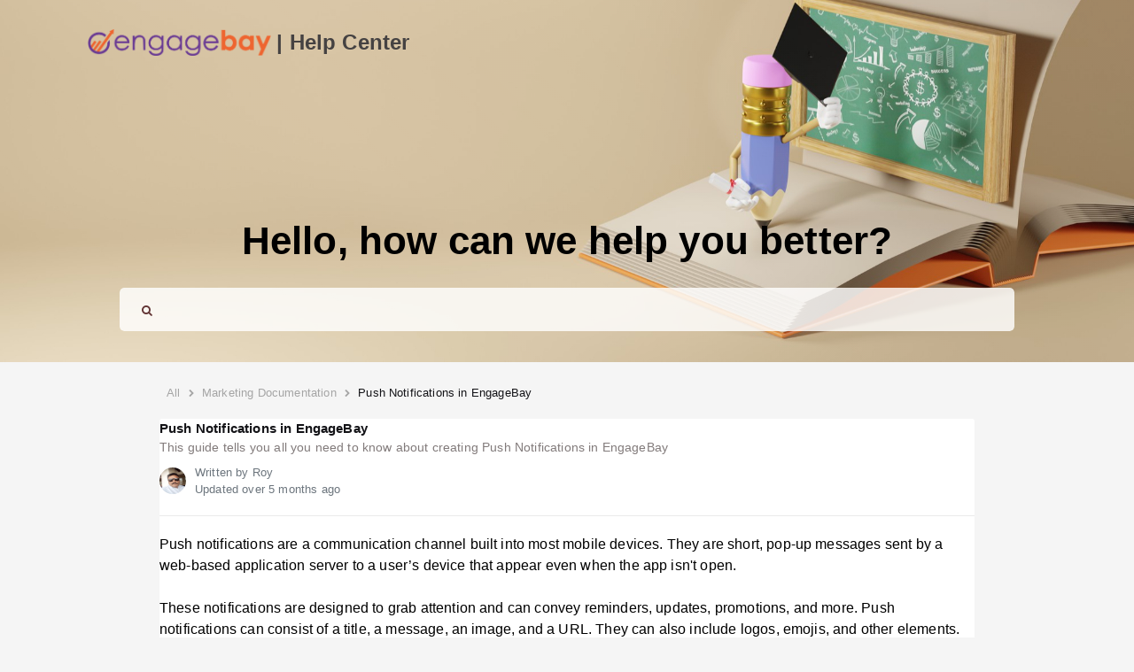

--- FILE ---
content_type: text/html; charset=UTF-8
request_url: https://help.engagebay.com/articles/push-notifications
body_size: 5142
content:
<!DOCTYPE html>
<html>
<head>
    <meta charset="utf-8">
    <meta http-equiv="Content-Type" content="text/html; charset=utf-8">
    <meta http-equiv="X-UA-Compatible" content="IE=edge">


    <title>EngageBay Knowledge Base</title>
    <meta name="description" content="How-to, reference, and troubleshooting documentation for EngageBay’s CRM, Marketing, Sales, and Service tools.
">
    <link rel="canonical" href= https://help.engagebay.com/articles/push-notifications/>
    

    <link rel="HelpCenter icon" href="https://d2p078bqz5urf7.cloudfront.net/cloud/assets/img/logo/fav/ab-16x16.ico">

    <meta name="viewport" content="width=device-width, initial-scale=1">
    
        <meta property="og:title" content="EngageBay Knowledge Base">
    

    
        <meta property="og:url" content="https://our.eb-help.com/help/">
    

    
        <meta property="og:image" content="https://s3.amazonaws.com/ebuploads2/uploads/5726607939469312/engagebay_crm.png">
    

    


    <style type="text/css">
        body {
            background-color: #f5f5f5ff !important;
            font-family: default !important;
            font-size: 16px !important;
            color: #000000 !important;
        }

        body a {
            color: #0000FF;
        }

        body .hc-global-title {
            color: #7d8dff !important;
            font-size: 15px !important;
            font-weight: 600;
        }

        body .hc-global-heading {
            color: #131317 !important;
            font-size: 15px !important;
            font-weight: 700 !important;
        }

        body .hc-global-description {
            color: #827b7b !important;
            font-size: 14px !important;
        }

    </style>


    <link rel="stylesheet" href="https://1-2-dot-ebkb-dot-accountbox-154605.ue.r.appspot.com/static/js/bundle/hcbundle.css?null.1">
    <link href="https://stackpath.bootstrapcdn.com/font-awesome/4.7.0/css/font-awesome.min.css" rel="stylesheet">

    <link rel="canonical" href= https://help.engagebay.com/articles/push-notifications/>

    

    <link rel="HelpCenter icon" href=https://d2p078bqz5urf7.cloudfront.net/cloud/assets/img/logo/fav/ab-16x16.ico />
    <meta name="description" content= How-to, reference, and troubleshooting documentation for EngageBay’s CRM, Marketing, Sales, and Service tools.
>


</head>
<body class="box-style">
<div id='eb-header-content'><div class="section-page-content section-id1748417555589RAND51243"><div class="font-family-default" style="position: relative; margin: 0px; border-width: 0px; border-style: solid; border-color: rgb(218, 223, 225); background-position: right bottom; background-repeat: repeat; background-size: cover; background-attachment: scroll; background-image: linear-gradient(225deg, rgba(255, 252, 252, 0.03), rgba(42, 89, 184, 0)), url(&quot;https://dashboardassets.eb-pages.com/uploads/1750934130677-235.jpg&quot;);"><!----> <div class="container-sm" style="padding: 25px;"><div class="m-0 p-0 row"><div class="align-self-default col-md" style="padding: 0px; margin: 0px; border-width: 0px; border-style: solid; border-color: rgb(218, 223, 225);"><div class="bnavbar-content desktop-visibilty-true mobile-visibilty-true" style="color: rgb(79, 51, 51); font-weight: 400; font-size: 20px; padding: 0px 0px 0px 4px; margin: 0px; border-width: 0px; border-style: solid; border-color: rgb(218, 223, 225);"><div><!----> <nav class="navbar navbar-light p-0 navbar-expand-md"><a href="https://www.engagebay.com" class="navbar-brand"><img src="https://dashboardassets.eb-pages.com/uploads/5730473482387456/logo_final_hd(1).png" alt="" height="30" width="auto" class="d-inline-block align-middle"> <span class="inline-text-container align-middle"><p><span style="font-size: 24px; color: rgb(69, 66, 66);" data-mce-style="font-size: 24px; color: #454242;"><strong>| Help Center</strong></span></p></span></a> <button data-target="#navbarNavDropdown_id1616058801978RAND84947" aria-controls="navbarNavDropdown" aria-expanded="false" aria-label="Toggle navigation" data-toggle="collapse" type="button" class="navbar-toggler"><span class="navbar-toggler-icon"></span></button> <div id="navbarNavDropdown_id1616058801978RAND84947" class="collapse navbar-collapse"><ul class="navbar-nav m-auto"></ul></div></nav></div></div><div class="heading3-content desktop-visibilty-true mobile-visibilty-true" style="font-family: inherit; padding: 10px; margin: 0px; border-width: 0px; border-style: solid; border-color: rgb(218, 223, 225);"><div class="row m-0"><div class="col-lg-12 p-0"><!----> <div class="font-family-inherit"><p></p><p><br></p><p style="font-size: 34px; font-weight: 500; margin: 0px; word-break: break-word; text-align: center;" data-mce-style="font-size: 34px; font-weight: 500; margin: 0px; word-break: break-word; text-align: center;"><br></p><p style="font-size: 34px; font-weight: 500; margin: 0px; word-break: break-word; text-align: center;" data-mce-style="font-size: 34px; font-weight: 500; margin: 0px; word-break: break-word; text-align: center;"><br></p><p style="font-size: 34px; font-weight: 500; margin: 0px; word-break: break-word; text-align: center;" data-mce-style="font-size: 34px; font-weight: 500; margin: 0px; word-break: break-word; text-align: center;"><span style="color: #000000; font-size: 44px;" data-mce-style="color: #000000; font-size: 44px;"><strong>Hello, how can we help you better?</strong></span></p></div></div></div></div><div class="search-content desktop-visibilty-true mobile-visibilty-true" style="padding: 10px 40px; margin: 0px; border-width: 0px; border-style: solid; border-color: rgb(218, 223, 225);"><div class="row m-0"><div class="col-lg-12 p-0"><!----> <div class="form-group search-group m-0"><i class="fa fa-search" style="color: rgb(97, 51, 51); font-weight: normal; font-size: 13px;"></i> <input placeholder="" class="search article-search form-control" style="height: auto; color: rgb(97, 51, 51); font-weight: normal; font-size: 13px; padding: 15px 20px 15px 60px; border-radius: 5px; border-width: 0px; border-style: solid; border-color: rgb(237, 237, 237); background-position: center center; background-repeat: no-repeat; background-size: cover; background-attachment: scroll; background-image: url(&quot;&quot;); background-color: rgba(255, 255, 255, 0.81);"></div></div></div></div></div></div></div></div></div></div><div class="body-container">

    <div class="container width-xs section-page-content section-id1610965027998RAND94595">

        <div class="row page-total-content justify-content-center">
            
                <!-- Without Table of Contents Layout - Centered Content -->
                <div class="col-md-10 mx-auto">
                    <div class="hc-breadcrum-navigation ml-2">
                        <a href="/">All</a>
                        
                            <i class="fa fa-chevron-right"></i>
                            <a data-id="68822e4d31c6e515cb63fc08"
                               href="/collections/marketing-documentation">Marketing Documentation</a>
                        
                        <i class="fa fa-chevron-right"></i> <span>Push Notifications in EngageBay</span>
                    </div>

                    <div class="article-view" style="border:none">
                        <div class="article-header">
                            <div class="article-title hc-global-heading new">Push Notifications in EngageBay</div>
                            <div class="article-description hc-global-description new-des">This guide tells you all you need to know about creating Push Notifications in EngageBay</div>
                            
                                <div class="mt-2 display-table" style="display: flex; align-items: center">
                                    <div class="display-table-cell align-middle">
                                        <img class="article-owner-image" height="30"
                                             src="https://dashboardassets.eb-pages.com/uploads/5726607939469312/RMSR.jpg" width="30"
                                        />
                                    </div>
                                    <div class="display-table-cell align-middle" style="padding-left: 10px;">
                                        <div class="font-size-13 text-muted">Written by Roy</div>

                                        
                                            <div class="font-size-13 text-muted">
                                                Updated over
                                                <span>5 months ago</span>
                                            </div>
                                        

                                        
                                    </div>
                                </div>
                            
                        </div>

                        <div class="article-body">
                            <div>
 <div>
  Push notifications are a communication channel built into most mobile devices. They are short, pop-up messages sent&nbsp;by a web-based application server to a user’s device that appear even when the app isn't open.
 </div>
 <div>
  &nbsp;
 </div>
 <div>
  These notifications are designed to grab attention and can convey reminders, updates, promotions, and more. Push notifications can consist of a title, a message, an image, and a URL. They can also include logos, emojis, and other elements.
 </div>
</div>
<div>
 &nbsp;
</div>
<div>
 EngageBay's push notifications can be both web or mobile-based push notifications. They can significantly improve your app’s engagement level and website traffic if used properly.&nbsp;
</div>
<div>
 &nbsp;
</div>
<div>
 <img src="https://dashboardassets.eb-pages.com/uploads/5726607939469312/PN1.png" alt="" width="876" height="290">
</div>
<div>
 <p><span style="font-size: 14px;"><strong>To set up push notifications:</strong></span></p>
 <ol>
  <li>Go to the Marketing dashboard.&nbsp;</li>
  <li>Click on three dots (...) and choose Push Notifications.&nbsp;</li>
  <li>In the upper right, click Add Push Notifications.&nbsp;</li>
  <li>Enter all the necessary details, including the image URL, name of the notification, title, and message.&nbsp;</li>
  <li>You can even Preview your notification before running the campaign.&nbsp;</li>
  <li>Once everything looks fine, click on the Save button.&nbsp;</li>
 </ol>
 <p>It will appear on the Push Notifications list.</p>
</div>
<div>
 <strong>Actions on Push Notifications:</strong>
</div>
<div>
 &nbsp;
</div>
<div>
 <strong><img src="https://dashboardassets.eb-pages.com/uploads/5726607939469312/AOPN1.png" alt="" width="884" height="260"></strong>
</div>
<div>
 &nbsp;
</div>
<div>
 <p><strong>Edit: </strong>To edit the record, please click the 3 dots to the right of the push notification and select<strong> Edit</strong></p>
 <p><strong>Reports:</strong> To view the reports, please click the 3 dots to the right of the push notification and select <strong>Reports</strong></p>
 <p><strong>Send:</strong> To send push notifications, please click the 3 dots to the right of the push notification and select <strong>Send</strong></p>
 <p><strong>Delete:</strong> To delete a push notification, please click the 3 dots to the right of the push notification and select <strong>Delete</strong></p>
 <p>&nbsp;</p>
 <p><span style="font-size: 14px;"><strong>Conclusion</strong></span>&nbsp;</p>
 <p>When a user receives a push notification, it’s a message from a company they likely know are ok to hear from. And from a business standpoint, the cost couldn’t be lower.</p>
 <p>Considering their effectiveness and ability to address a number of goals at once, we find push notifications to be just as good as, if not better than, text messages. So while EngageBay offers both, it's up to you how best you can make them work.</p>
</div>
<div>
 &nbsp;
</div>
<div>
 &nbsp;
</div>
                        </div>

                        <div class="article-footer">
                            <div class="mb-2">Did this answer your question?</div>
                            <div class="article-react-container" data-id="68822e6031c6e515cb63fc5d">
                                <img
                                        class="m-1 cursor-pointer"
                                        data-index="1"
                                        src="https://d2p078bqz5urf7.cloudfront.net/cloud/assets/img/kb/emojis/excellent.svg"
                                        data-toggle="tooltip" data-placement="top"
                                        title="Excellent"
                                >
                                <img
                                        class="m-1 cursor-pointer"
                                        data-index="2"
                                        src="https://d2p078bqz5urf7.cloudfront.net/cloud/assets/img/kb/emojis/satisfied.svg"
                                        data-toggle="tooltip" data-placement="top"
                                        title="Satisfied"
                                >
                                <img
                                        class="m-1 cursor-pointer"
                                        data-index="3"
                                        src="https://d2p078bqz5urf7.cloudfront.net/cloud/assets/img/kb/emojis/unsatisfied.svg"
                                        data-toggle="tooltip" data-placement="top"
                                        title="Unsatisfied"
                                >
                            </div>
                        </div>
                    </div>
                </div>
            
        </div>

    </div>

</div>
<div id='eb-footer-content'><div class="section-page-content section-id1750935428843RAND71349"><div class="font-family-default" style="position: relative; margin: 0px; border-width: 0px; border-style: solid; border-color: rgb(218, 223, 225); background-position: center center; background-repeat: no-repeat; background-size: cover; background-attachment: scroll; background-image: url(&quot;&quot;); background-color: rgba(28, 24, 24, 0.72);"><!----> <div class="container-sm" style="padding: 25px;"><div class="m-0 p-0 row"><div class="align-self-default col-md" style="padding: 0px; margin: 0px; border-width: 0px; border-style: solid; border-color: rgb(218, 223, 225);"><div class="heading3-content desktop-visibilty-true mobile-visibilty-true" style="font-family: inherit; padding: 10px; margin: 0px; border-width: 0px; border-style: solid; border-color: rgb(218, 223, 225);"><div class="row m-0"><div class="col-lg-12 p-0"><!----> <div class="font-family-inherit"><p></p><p style="text-align: center;" data-mce-style="text-align: center;"><strong><span style="color: #ffffff; font-size: 40px;" data-mce-style="color: #ffffff; font-size: 40px;">Got any questions?</span></strong></p></div></div></div></div><div class="button-content desktop-visibilty-true mobile-visibilty-true" style="color: rgb(38, 33, 33); font-weight: 500; font-size: 23px; font-family: inherit; padding: 10px; margin: 0px; border-width: 0px; border-style: solid; border-color: rgb(218, 223, 225);"><div class="row m-0"><div class="col-lg-12 p-0"><!----> <div style="line-height: normal; text-align: center;"><button data-actiontype="open_url_in_same_tab" data-actionvalue="&lt;a href=&quot;javascript:void(0)&quot; onclick=&quot;EhLiveChat.open_chat()&quot; &gt; Live Chat &lt;/a&gt; " class="btn btn-default engagebay-lp-button font-family-inherit" style="font-size: inherit; color: inherit; font-weight: inherit; font-family: inherit; line-height: normal; word-break: break-word; outline: none; padding: 12px 40px 16px; border-radius: 63px; border-width: 0px; border-style: solid; border-color: rgb(52, 152, 219); background-color: rgb(255, 255, 255);">Contact us
                </button></div></div></div></div></div></div></div></div></div><div class="section-page-content section-id1611733860693RAND27852"><div class="font-family-default" style="position: relative; margin: 0px; border-width: 0px; border-style: solid; border-color: rgb(218, 223, 225); background-color: rgb(209, 189, 156);"><!----> <div class="container-sm" style="padding: 25px;"><div class="m-0 p-0 row"><div class="align-self-default col-md" style="padding: 10px; margin: 0px; border-width: 0px; border-style: solid; border-color: rgb(218, 223, 225);"><div class="text-content desktop-visibilty-true mobile-visibilty-true" style="font-family: inherit; padding: 10px; margin: 0px; border-width: 0px; border-style: solid; border-color: rgb(218, 223, 225);"><div class="row m-0"><div class="col-lg-12 p-0"><!----> <div class="content-text-container font-family-inherit"><p></p><p style="text-align: left;" data-mce-style="text-align: left;"><span style="font-size: 16px; color: #000000;" data-mce-style="font-size: 16px; color: #000000;"><strong>Quick Links</strong></span></p></div></div></div></div><div class="navlist-content desktop-visibilty-true mobile-visibilty-true" style="color: rgb(13, 9, 9); font-weight: normal; font-size: 14px; padding: 0px; margin: 0px; border-width: 0px; border-style: solid; border-color: rgb(218, 223, 225);"><div><!----> <nav class="navbar navbar-light navbar-expand-sm p-0"><ul class="navbar-nav mr-auto flex-direction-column"><li class="nav-item"><a data-actiontype="open_url_in_new_tab" data-actionvalue="#" href="#" class="nav-link inline-text-container engagebay-lp-button" style="color: rgb(13, 9, 9); font-weight: normal; font-size: 14px; padding: 5px 10px;"><p>About</p></a></li> <!----><li class="nav-item"><a data-actiontype="open_url_in_new_tab" data-actionvalue="#" href="#" class="nav-link inline-text-container engagebay-lp-button" style="color: rgb(13, 9, 9); font-weight: normal; font-size: 14px; padding: 5px 10px;"><p>Pricing</p></a></li> <!----><li class="nav-item"><a data-actiontype="open_url_in_new_tab" data-actionvalue="#" href="#" class="nav-link inline-text-container engagebay-lp-button" style="color: rgb(13, 9, 9); font-weight: normal; font-size: 14px; padding: 5px 10px;"><p>Jobs</p></a></li> <!----><li class="nav-item"><a data-actiontype="open_url_in_new_tab" data-actionvalue="#" href="#" class="nav-link inline-text-container engagebay-lp-button" style="color: rgb(13, 9, 9); font-weight: normal; font-size: 14px; padding: 5px 10px;"><p>Blog</p></a></li> <!----></ul></nav></div></div></div><div class="align-self-default col-md" style="padding: 10px; margin: 0px; border-width: 0px; border-style: solid; border-color: rgb(218, 223, 225);"><div class="text-content desktop-visibilty-true mobile-visibilty-true" style="font-family: inherit; padding: 10px; margin: 0px; border-width: 0px; border-style: solid; border-color: rgb(218, 223, 225);"><div class="row m-0"><div class="col-lg-12 p-0"><!----> <div class="content-text-container font-family-inherit"><p></p><p style="margin: 0px; word-break: break-word; text-align: left;" data-mce-style="margin: 0px; word-break: break-word; text-align: left;"><span style="font-size: 16px; color: #000000;" data-mce-style="font-size: 16px; color: #000000;"><strong>Product</strong></span></p></div></div></div></div><div class="navlist-content desktop-visibilty-true mobile-visibilty-true" style="color: rgb(36, 30, 30); font-weight: normal; font-size: 14px; padding: 0px; margin: 0px; border-width: 0px; border-style: solid; border-color: rgb(218, 223, 225);"><div><!----> <nav class="navbar navbar-light navbar-expand-sm p-0"><ul class="navbar-nav mr-auto flex-direction-column"><li class="nav-item"><a data-actiontype="open_url_in_new_tab" data-actionvalue="#" href="#" class="nav-link inline-text-container engagebay-lp-button" style="color: rgb(36, 30, 30); font-weight: normal; font-size: 14px; padding: 5px 10px;"><p>Integrations</p></a></li> <!----><li class="nav-item"><a data-actiontype="open_url_in_new_tab" data-actionvalue="#" href="#" class="nav-link inline-text-container engagebay-lp-button" style="color: rgb(36, 30, 30); font-weight: normal; font-size: 14px; padding: 5px 10px;"><p>Marketplace</p></a></li> <!----><li class="nav-item"><a data-actiontype="open_url_in_new_tab" data-actionvalue="#" href="#" class="nav-link inline-text-container engagebay-lp-button" style="color: rgb(36, 30, 30); font-weight: normal; font-size: 14px; padding: 5px 10px;"><p>API</p></a></li> <!----><li class="nav-item"><a data-actiontype="open_url_in_new_tab" data-actionvalue="#" href="#" class="nav-link inline-text-container engagebay-lp-button" style="color: rgb(36, 30, 30); font-weight: normal; font-size: 14px; padding: 5px 10px;"><p>Features</p></a></li> <!----></ul></nav></div></div></div><div class="align-self-default col-md" style="padding: 10px; margin: 0px; border-width: 0px; border-style: solid; border-color: rgb(218, 223, 225);"><div class="text-content desktop-visibilty-true mobile-visibilty-true" style="font-family: inherit; padding: 10px; margin: 0px; border-width: 0px; border-style: solid; border-color: rgb(218, 223, 225); background-position: center center; background-repeat: no-repeat; background-size: cover; background-attachment: scroll; background-image: url(&quot;&quot;); background-color: transparent;"><div class="row m-0"><div class="col-lg-12 p-0"><!----> <div class="content-text-container font-family-inherit"><p></p><p style="margin: 0px; word-break: break-word; text-align: left;" data-mce-style="margin: 0px; word-break: break-word; text-align: left;"><span style="font-size: 16px; color: #000000;" data-mce-style="font-size: 16px; color: #000000;"><strong>Help Center</strong></span></p></div></div></div></div><div class="navlist-content desktop-visibilty-true mobile-visibilty-true" style="color: rgb(26, 21, 21); font-weight: normal; font-size: 14px; padding: 0px; margin: 0px; border-width: 0px; border-style: solid; border-color: rgb(218, 223, 225);"><div><!----> <nav class="navbar navbar-light navbar-expand-sm p-0"><ul class="navbar-nav mr-auto flex-direction-column"><li class="nav-item"><a data-actiontype="open_url_in_new_tab" data-actionvalue="#" href="#" class="nav-link inline-text-container engagebay-lp-button" style="color: rgb(26, 21, 21); font-weight: normal; font-size: 14px; padding: 5px 10px;"><p>Home</p></a></li> <!----><li class="nav-item"><a data-actiontype="open_url_in_new_tab" data-actionvalue="#" href="#" class="nav-link inline-text-container engagebay-lp-button" style="color: rgb(26, 21, 21); font-weight: normal; font-size: 14px; padding: 5px 10px;"><p>Community</p></a></li> <!----><li class="nav-item"><a data-actiontype="open_url_in_new_tab" data-actionvalue="#" href="#" class="nav-link inline-text-container engagebay-lp-button" style="color: rgb(26, 21, 21); font-weight: normal; font-size: 14px; padding: 5px 10px;"><p>Knowledgebase</p></a></li> <!----><li class="nav-item"><a data-actiontype="open_url_in_new_tab" data-actionvalue="#" href="#" class="nav-link inline-text-container engagebay-lp-button" style="color: rgb(26, 21, 21); font-weight: normal; font-size: 14px; padding: 5px 10px;"><p>Support</p></a></li> <!----></ul></nav></div></div></div><div class="align-self-default col-md" style="padding: 10px; margin: 0px; border-width: 0px; border-style: solid; border-color: rgb(218, 223, 225);"><div class="text-content desktop-visibilty-true mobile-visibilty-true" style="font-family: inherit; padding: 10px; margin: 0px; border-width: 0px; border-style: solid; border-color: rgb(218, 223, 225);"><div class="row m-0"><div class="col-lg-12 p-0"><!----> <div class="content-text-container font-family-inherit"><p style="text-align: left;" data-mce-style="text-align: left;"></p><p style="margin: 0px; word-break: break-word; text-align: left;" data-mce-style="margin: 0px; word-break: break-word; text-align: left;"><span style="color: #000000; font-size: 16px;" data-mce-style="color: #000000; font-size: 16px;"><strong>Get In Touch</strong></span></p></div></div></div></div><div class="text-content desktop-visibilty-true mobile-visibilty-true" style="font-family: inherit; padding: 10px; margin: 0px; border-width: 0px; border-style: solid; border-color: rgb(218, 223, 225);"><div class="row m-0"><div class="col-lg-12 p-0"><!----> <div class="content-text-container font-family-inherit"><p style="text-align: left;" data-mce-style="text-align: left;"></p><p style="margin: 0px; word-break: break-word; text-align: left;" data-mce-style="margin: 0px; word-break: break-word; text-align: left;"><span style="color: #000000;" data-mce-style="color: #000000;">+1.(877).509.3570</span></p><p style="margin: 0px; word-break: break-word; text-align: left;" data-mce-style="margin: 0px; word-break: break-word; text-align: left;"><span style="color: #000000;" data-mce-style="color: #000000;"><a style="color: #000000;" href="/cdn-cgi/l/email-protection#fb888e8b8b94898fbb9e959c9a9c9e999a82d5989496" data-mce-href="mailto:support@engagebay.com" data-mce-style="color: #000000;"><span class="__cf_email__" data-cfemail="30434540405f424470555e575157555251491e535f5d">[email&#160;protected]</span></a></span></p><p style="margin: 0px; word-break: break-word; text-align: left;" data-mce-style="margin: 0px; word-break: break-word; text-align: left;"><span style="color: #000000;" data-mce-style="color: #000000;">EngageBay Inc, 255 Verano Way, Mountain House, CA, 95391</span></p></div></div></div></div><div class="icon-content desktop-visibilty-true mobile-visibilty-true" style="padding: 10px; margin: 0px; border-width: 0px; border-style: solid; border-color: rgb(218, 223, 225);"><div class="row m-0"><!----> <div class="col-lg-12 p-0"><div style="line-height: normal; text-align: left;"><i data-actiontype="none" data-actionvalue="" aria-hidden="true" class="fa fa-facebook-official " style="display: inline-block; color: rgb(59, 50, 50); font-size: 20px; padding: 0px 5px;"></i><i data-actiontype="none" data-actionvalue="" aria-hidden="true" class="fa fa-twitter-square" style="display: inline-block; color: rgb(31, 27, 27); font-size: 20px; padding: 0px 5px;"></i><i data-actiontype="none" data-actionvalue="" aria-hidden="true" class="fa fa-linkedin-square" style="display: inline-block; color: rgb(48, 47, 47); font-size: 20px; padding: 0px 5px;"></i><i data-actiontype="none" data-actionvalue="" aria-hidden="true" class="fa fa-youtube-square" style="display: inline-block; color: rgb(36, 30, 30); font-size: 20px; padding: 0px 5px;"></i></div></div></div></div></div></div></div></div></div></div>


<script data-cfasync="false" src="/cdn-cgi/scripts/5c5dd728/cloudflare-static/email-decode.min.js"></script><script>
    var SEARCH_QUERY = "";
    var USER_API_KEY = "";
    var DIRECTORY_PATH = "";
    var _VERSION = "";
    var APP_URL = "https://1-2-dot-ebkb-dot-accountbox-154605.ue.r.appspot.com";
    var RESOURCE_URL = "https://1-2-dot-ebkb-dot-accountbox-154605.ue.r.appspot.com";
    var ACTIVE_VIEW_ID = "68822e6031c6e515cb63fc5d";
    var ACTIVE_VIEW_TYPE = "ARTICLE";
    var TENANT_ID = "5726607939469312";

</script>

<script src="https://cdnjs.cloudflare.com/ajax/libs/jquery/3.1.1/jquery.min.js"></script>
<script src="https://cdnjs.cloudflare.com/ajax/libs/twitter-bootstrap/4.5.3/js/bootstrap.bundle.min.js"></script>
<script type="text/javascript" src="https://1-2-dot-ebkb-dot-accountbox-154605.ue.r.appspot.com/static/js/bundle/hcbundle.min.js" type=""></script>


    <script type="text/javascript" engagebay id="engagebay_script">
        var EhAPI = EhAPI || {};
        EhAPI.after_load = function () {
            EhAPI.set_account("ktb76s1540fl2hnhbqnrtd2npb", "our");

            


            EhAPI.execute('rules');
        };
        (function (d, s, f) {
            var sc = document.createElement(s);
            sc.type = 'text/javascript';
            sc.async = true;
            sc.src = f;
            var m = document.getElementsByTagName(s)[0];
            m.parentNode.insertBefore(sc, m);
        })(document, 'script', '//d2p078bqz5urf7.cloudfront.net/jsapi/ehform.js?v' + new Date().getHours());

        // Tooltip initialization
        document.addEventListener('DOMContentLoaded', function () {
            $(function () {
                $('[data-toggle="tooltip"]').tooltip();
            });
        });
    </script>




</body>
</html>


--- FILE ---
content_type: image/svg+xml
request_url: https://d2p078bqz5urf7.cloudfront.net/cloud/assets/img/kb/emojis/satisfied.svg
body_size: 522
content:
<?xml version="1.0" encoding="utf-8"?>
<!-- Generator: Adobe Illustrator 26.0.2, SVG Export Plug-In . SVG Version: 6.00 Build 0)  -->
<svg version="1.1" id="Layer_1" xmlns="http://www.w3.org/2000/svg" xmlns:xlink="http://www.w3.org/1999/xlink" x="0px" y="0px"
	 viewBox="0 0 75 75" style="enable-background:new 0 0 75 75;" xml:space="preserve">
<style type="text/css">
	.st0{fill:#FFF655;}
	.st1{fill:#F2E651;}
	.st2{fill:#635911;}
</style>
<g id="neutral">
	<g>
		<polygon class="st0" points="37.5,3.5 52.6,20.3 73.3,29.8 61.8,49.3 59.4,71.6 37.5,67.2 15.2,71.6 12.8,49.3 1.7,29.8 22,20.3 
					"/>
		<path class="st1" d="M59.8,72.2l-22.3-4.5l-22.7,4.5l-2.4-22.7L1,29.6l20.7-9.7l15.8-17l15.4,17L74,29.6L62.2,49.5L59.8,72.2z
			 M2.3,30l10.9,19.2L15.6,71l21.9-4.3L59,71l2.3-21.9l0.1-0.1l11.3-19l-20.4-9.4L37.5,4.2L22.2,20.7L2.3,30z"/>
	</g>
	<g>
		<path class="st2" d="M49.8,50.9c0-0.8-0.8-1.6-1.6-1.6H26.3c-0.8,0-1.6,0.8-1.6,1.6c0,0.4,0,0.4,0.4,0.8c0,0.4-0.4,0.4-0.4,0.8
			c0,0.8,0.8,1.6,1.6,1.6h21.9c0.8,0,1.2-0.8,1.6-1.6c0-0.4,0-0.8-0.4-0.8C49.4,51.3,49.8,51.3,49.8,50.9z"/>
	</g>
	<g id="eyes">
		<g>
			<ellipse class="st2" cx="47.4" cy="37.8" rx="3.6" ry="5.2"/>
		</g>
		<g>
			<ellipse class="st2" cx="27.1" cy="37.8" rx="3.6" ry="5.2"/>
		</g>
	</g>
</g>
</svg>


--- FILE ---
content_type: application/javascript
request_url: https://d2p078bqz5urf7.cloudfront.net/cloud/landingpage-builder/page/iframe.js?=&_=1765566776166
body_size: 352
content:
function loadHTMLTypeContentInFrame(iframe) {
	
	try {
		if(Number($(iframe).attr("data-retry")) >= 2)
			return;
	} catch (e) {
	}
	
	try {
		
		var content = $(iframe).attr("data-srcdoc");
		if(!content)
			return;
		
		// Parse and check
		try {
			var parser = new DOMParser();
			var doc = parser.parseFromString(content, "text/html");
			$(doc.documentElement).find('body').find('.engage-bay-source-form form').attr("onsubmit", "window.parent.EhForm.submit_form(event,this)");
			content =doc.documentElement.outerHTML
			
			var formId = $(doc.documentElement).find('body').find('.engage-bay-source-form form').attr('data-id');
			if(formId){
				$(iframe).addClass('engage-bay-source-form');
				$(iframe).attr('data-id', formId);
			}
		} catch (e) {
		}
		
		// console.info('content', content);
		
		var dstDoc = iframe.contentDocument || iframe.contentWindow.document;
		dstDoc.write(content);
		dstDoc.close();
		
		$(iframe).removeAttr("data-srcdoc");
	
	} catch (e) {
		
		if(!$(iframe).attr("data-retry"))
			$(iframe).attr("data-retry", "0");
		
		$(iframe).attr("data-retry", Number($(iframe).attr("data-retry")) + 1);
		
		setTimeout(function() {
			loadHTMLTypeContentInFrame(iframe);
		}, 1000);
		
		
	}
	
}

--- FILE ---
content_type: image/svg+xml
request_url: https://d2p078bqz5urf7.cloudfront.net/cloud/assets/img/kb/emojis/unsatisfied.svg
body_size: 580
content:
<?xml version="1.0" encoding="utf-8"?>
<!-- Generator: Adobe Illustrator 26.0.2, SVG Export Plug-In . SVG Version: 6.00 Build 0)  -->
<svg version="1.1" id="Layer_1" xmlns="http://www.w3.org/2000/svg" xmlns:xlink="http://www.w3.org/1999/xlink" x="0px" y="0px"
	 viewBox="0 0 75 75" style="enable-background:new 0 0 75 75;" xml:space="preserve">
<style type="text/css">
	.st0{fill:#FFBC85;}
	.st1{fill:#EFAB78;}
	.st2{fill:#66330E;}
</style>
<g id="sad">
	<g>
		<polygon class="st0" points="37.5,3.5 53,20.3 73.3,29.4 62.2,48.9 59.8,71.6 37.5,66.8 15.6,71.6 13.2,48.9 1.7,29.4 22.4,20.3 
					"/>
		<path class="st1" d="M15.2,72.2l-2.4-23.1L1,29.2l21.1-9.3l15.4-17l15.8,17L74,29.2L62.6,49.1l-2.4,23.1l-22.7-4.9L15.2,72.2z
			 M37.5,66.3L59.4,71l2.4-22.3l10.9-19l-20-9L37.5,4.2L22.6,20.7L2.4,29.6l11.3,19.1L16,71L37.5,66.3z"/>
	</g>
	<g id="mouth_00000072258644585010674880000000226210741055558791_">
		<path class="st2" d="M48.6,55.7L48.6,55.7L48.6,55.7c-2.4-1.6-6.4-2.8-10.7-2.8s-8.4,1.2-10.3,2.8h-0.4l0,0
			c-0.4,0-0.8-0.4-0.8-0.8c0.8-3.6,5.6-6.8,11.5-6.8s10.7,2.8,11.5,6.8C49,55.3,49,55.7,48.6,55.7z"/>
	</g>
	<g id="eyes_00000000923057819004560540000007212490048032467357_">
		<g>
			<ellipse class="st2" cx="47.1" cy="35.4" rx="3.6" ry="5.2"/>
		</g>
		<g>
			<ellipse class="st2" cx="28.4" cy="35.4" rx="3.6" ry="5.2"/>
		</g>
	</g>
</g>
</svg>


--- FILE ---
content_type: image/svg+xml
request_url: https://d2p078bqz5urf7.cloudfront.net/cloud/assets/img/kb/emojis/excellent.svg
body_size: 581
content:
<?xml version="1.0" encoding="utf-8"?>
<!-- Generator: Adobe Illustrator 26.0.2, SVG Export Plug-In . SVG Version: 6.00 Build 0)  -->
<svg version="1.1" id="Layer_1" xmlns="http://www.w3.org/2000/svg" xmlns:xlink="http://www.w3.org/1999/xlink" x="0px" y="0px"
	 viewBox="0 0 75 75" style="enable-background:new 0 0 75 75;" xml:space="preserve">
<style type="text/css">
	.st0{fill:#B7FF8D;}
	.st1{fill:#A9EF7B;}
	.st2{fill:#2B5B0C;}
</style>
<g id="smile">
	<g>
		<polygon class="st0" points="37.5,3.5 52.6,20.3 73.3,29.8 62.2,49.3 59.8,71.6 37.5,67.2 15.2,71.6 12.8,49.3 1.7,29.8 
			22.4,20.3 		"/>
		<path class="st1" d="M60.2,72.2l-22.7-4.5l-22.7,4.5l-2.4-22.7L1,29.6l21.1-9.7l15.4-17l15.4,17L74,29.6L62.6,49.5L60.2,72.2z
			 M37.5,66.7L37.5,66.7L59.4,71l2.4-22L72.7,30l-20.4-9.4L37.5,4.2L22.6,20.7L2.3,30l10.9,19.2L15.6,71L37.5,66.7z"/>
	</g>
	<g id="mouth_00000087393652331046851720000004250350462533258408_">
		<path class="st2" d="M47.8,48.5c0.8-0.4,1.6,0.4,1.2,0.8c-1.6,4-6.4,6.4-11.5,6.4s-10-2.8-11.5-6.4c-0.4-0.8,0.4-1.2,1.2-0.8
			c2.4,2,6.4,2.8,10.3,2.8S45.5,50.5,47.8,48.5z"/>
	</g>
	<g id="eyes_00000139256796904266651340000012107680914460253851_">
		<g>
			<ellipse class="st2" cx="46.7" cy="35.4" rx="3.6" ry="5.6"/>
		</g>
		<g>
			<ellipse class="st2" cx="28.3" cy="35.4" rx="3.6" ry="5.6"/>
		</g>
	</g>
</g>
</svg>


--- FILE ---
content_type: text/javascript
request_url: https://1-2-dot-ebkb-dot-accountbox-154605.ue.r.appspot.com/static/js/bundle/hcbundle.min.js
body_size: 16116
content:
$(function () {

//	try {
//		if(collapseHTML && $(".collection-collapse-container").length > 0){
//			$(".collection-collapse-container").html(collapseHTML);
//			collapseHTML = undefined;
//		}
//
//	} catch (error) {
//	}
    if (ACTIVE_VIEW_ID && ACTIVE_VIEW_TYPE) {
        var $activeEle = $(".nav-item[data-id='" + ACTIVE_VIEW_ID + "']");

        if ($activeEle.length) {
            $activeEle.addClass("active");

            // If it's an article, no need to trigger a click on the item itself
            if (ACTIVE_VIEW_TYPE.toLowerCase() === "collection") {
                $activeEle.find("> .nav-link").trigger("click");
            }

            // Expand all parent collapses, from deepest to root
            expandAllAncestors($activeEle);
        }

        function expandAllAncestors($element) {
            const $parentCollapse = $element.closest(".collapse");

            if ($parentCollapse.length) {
                const targetId = $parentCollapse.attr("id");
                const $toggle = $('[data-target="#' + targetId + '"]');

                // Expand this collapse if it's not shown
                if (!$parentCollapse.hasClass("show")) {
                    $parentCollapse.collapse("show");

                    // Also update the toggle UI (remove 'collapsed' class)
                    $toggle.removeClass("collapsed");
                }

                // Recursively go up
                expandAllAncestors($parentCollapse.closest(".nav-item, .collection-nav-item"));
            }
        }
    }


    // Update article reactions
    var $articleReactionContainer = $(".article-react-container");
    if ($articleReactionContainer.length > 0) {
        var articleId = $articleReactionContainer.attr('data-id');
        var index = getArticleReactionIndex(articleId);
        if (index) {
            $articleReactionContainer
                .addClass("reated-to-article reacted_index_" + index);
        }

        $('img', $articleReactionContainer).on('click', function (e) {
            reactArticle($(this).attr('data-index'), articleId);
        });
    }
    if (ACTIVE_VIEW_ID && ACTIVE_VIEW_TYPE.toLowerCase() == "article") {
        addArticleView(ACTIVE_VIEW_ID);
    }

    function escapeHtml(text) {
        return text.replace(/[&<>"']/g, function (m) {
            return ({
                '&': '&amp;',
                '<': '&lt;',
                '>': '&gt;',
                '"': '&quot;',
                "'": '&#039;'
            })[m];
        });
    }

    function base64UrlEncode(str) {
        return btoa(str)
            .replace(/\+/g, '-')  // + → -
            .replace(/\//g, '_')  // / → _
            .replace(/=+$/, '');  // remove trailing =
    }

    function initArticleSearch() {
        let debounceTimer;
        let currentAjax = null;

        const $searchInput = $('.article-search');
        let $list = $('.autocomplete-list');
        if (!$list.length) {
            $list = $('<ul>', {class: 'autocomplete-list'});
            $searchInput.after($list);
        }

        $searchInput.off('.articleSearch').on('input.articleSearch', function () {
            const query = $(this).val().trim();

            clearTimeout(debounceTimer);

            if (!query) {
                $list.empty().hide();
                return;
            }

            // 👇 Show loading UI immediately
            $list.html('<li class="autocomplete-loader">Fetching results...</li>').show();

            debounceTimer = setTimeout(function () {
                // Abort previous request if needed
                if (currentAjax && currentAjax.readyState !== 4) {
                    currentAjax.abort();
                }

                currentAjax = $.ajax({
                    url: APP_URL + "/client/api/activity/search?q=" + encodeURIComponent(query),
                    method: 'GET',
                    beforeSend: function (xhr) {
                        xhr.setRequestHeader("X-Tenant-Token", TENANT_ID);
                        xhr.setRequestHeader("Accept", "application/json");
                        // ❌ No need to show loader again here
                    },
                    success: function (data) {
                        $list.empty();

                        if (data && data.length > 0) {
                            data.forEach(item => {
                                $list.append(`
                            <li class="autocomplete-item" data-url="${item.url}">
                                <div class="autocomplete-card">
                                    <div class="autocomplete-title">${escapeHtml(item.title)}</div>
                                    <div class="autocomplete-description">${escapeHtml(item.description || 'No description available')}</div>
                                </div>
                            </li>
                        `);
                            });
                        } else {
                            $list.html('<li class="autocomplete-loader">No results found</li>');
                        }

                        $list.show();
                    },
                    error: function (xhr, status) {
                        if (status !== 'abort') {
                            $list.html('<li class="autocomplete-loader">No results found</li>').show();
                        }
                    }
                });
            }, 1000); // debounce delay
        });
        $(document).off('click.autocompleteClose').on('click.autocompleteClose', function (e) {
            if (!$(e.target).closest('.article-search, .autocomplete-list').length) {
                $('.autocomplete-list').hide();
            }
        });

        // Delegate from document to handle dynamically loaded content
        $(document).off('click.articleSearch').on('click.articleSearch', '.autocomplete-item', function () {
            const articleUrl = $(this).data('url');
            if (articleUrl) {
                window.location.href = DIRECTORY_PATH + "/articles/" + encodeURIComponent(articleUrl);

            }
        });

        $searchInput.off('keyup.articleSearch').on('keyup.articleSearch', function (e) {
            if (e.key === 'Enter') {
                let searchQuery = $(this).val();
                if (!searchQuery) {
                    window.location.href = DIRECTORY_PATH;
                } else {
                    let encodedQuery = base64UrlEncode(searchQuery);
                    window.location.href = DIRECTORY_PATH + "/search/" + encodedQuery;
                }
            }
        });

    }

    $(document).ready(function () {
        initArticleSearch();
    });

    $('.open-hc-url').on('click', function (e) {
        window.location = $(this).attr("data-url");
    });

    $
        // .getScript(
        //     '/static/js/bundle/hcbundle.min.js'
        //     + _VERSION, function () {
        //     });
        .getScript(
            '//d2p078bqz5urf7.cloudfront.net/cloud/landingpage-builder/page/page-actions.js?='
            + _VERSION, function () {
            });
    $.getScript(
        '//d2p078bqz5urf7.cloudfront.net/cloud/landingpage-builder/page/iframe.js?='
        + _VERSION, function () {
        });

});

function getArticleReactionIndex(articleId) {
    var index = window.localStorage.getItem('helpcenter-article-react-'
        + articleId);
    return (index) ? index : "";
}

function getPostData() {
    try {
        return {
            visitor_id: EhGrabberVisitor.getUniqueVisitor(),
            contact_id: EhWebRules.getSubscriberId()
        };
    } catch (e) {
        console.warn("getPostData error:", e);
        return {
            visitor_id: null,
            contact_id: null
        };
    }
}

function addArticleView(articleId) {
    if (!articleId)
        return;

    try {
        if (EhAPI && (!window.EhGrabberVisitor || !EhGrabberVisitor.impressionDone)) {
            setTimeout(function () {
                addArticleView(articleId);
            }, 200)
            return;
        }
    } catch (e) {
        console.warn("addArticleView error (EhAPI missing?):", e);
        return;
    }
    processRequest("/client/api/activity/article/" + articleId + "/register-view", getPostData(), "post", function () {
    }, function (error) {
    });
}

function reactArticle(index, articleId) {
    const storageKey = 'helpcenter-article-react-' + articleId;

    try {
        var data = getPostData();
        data.reaction = index
    } catch (e) {
        console.warn("reactArticle: Failed to get post data", e);
        return;
    }


    processRequest("/client/api/activity/article/" + articleId + "/register-feedback", data, "post", function () {
        window.localStorage.setItem(storageKey, index);
        window.location.reload();
    }, function (error) {
    });
}


function updateActiveTOC() {
    let scrollPos = $(window).scrollTop();
    let currentId = null;

    const headingIds = $('h1[id], h2[id], h3[id], h4[id], h5[id], h6[id]').map(function () {
        return this.id;
    }).get();

    for (let i = 0; i < headingIds.length; i++) {
        const id = headingIds[i];
        const $el = $('#' + id);

        if ($el.length && $el.offset().top - 110 <= scrollPos) {
            currentId = id;
        }
    }

    if (currentId) {
        $('.toc-item').removeClass('active');
        $('.toc-list a[href="#' + currentId + '"]')
            .closest('.toc-item')
            .addClass('active');
    }
}

$(window).on('scroll', updateActiveTOC);
updateActiveTOC();


function processRequest(path, json, type, callback, errorCallback) {

    if (!json)
        json = {};

    var options = {
        type: type.toUpperCase(),
        dataType: 'json',
        contentType: 'application/json',     // ✅ Ensures server sees it as JSON
        data: JSON.stringify(json),
        url: APP_URL + path,
        headers: {
            "X-Tenant-Token": TENANT_ID
        },
        success: function (data) {

            if (callback)
                callback(data);
        },
        error: function (error) {

            console.error(error);

            if (errorCallback) {
                errorCallback(error);
                return;
            }

        }

    };

    // Ajax call to process requests
    return $.ajax(options);

};
$('.engagebay-lp-button')
    .on(
        'click',
        function (e) {
            e.preventDefault();

            var buttonAction = $(this).attr('data-actionType');
            var buttonActionValue = $(this).attr('data-actionValue');

            if (!buttonAction || !buttonActionValue)
                return;

            switch (buttonAction) {

                case "open_url_in_new_tab":

                    var pattern = /^((http|https|ftp):\/\/)/;
                    var pattern2 = /^((mailto|tel):)/;
                    if (!pattern.test(buttonActionValue) && !pattern2.test(buttonActionValue)) {
                        buttonActionValue = "http://" + buttonActionValue;
                    }

                    window.open(buttonActionValue, '_blank').focus();
                    return;

                case "open_url_in_same_tab":

                    if (window.parent.location
                        && window.parent.location.href
                            .indexOf('/landingpage-builder/preview/preview.jsp') > 0)
                        window.parent.location = buttonActionValue;
                    else {
                        var pattern = /^((http|https|ftp):\/\/)/;
                        var pattern2 = /^((mailto|tel):)/;
                        if (!pattern.test(buttonActionValue) && !pattern2.test(buttonActionValue)) {
                            buttonActionValue = "http://" + buttonActionValue;
                        }
                        window.location = buttonActionValue;
                    }

                    return;

                case "send_an_email":

                    var a = document.createElement('a');
                    a.href = 'mailto:' + buttonActionValue;
                    // a.target="_blank";

                    a.click();

                    $(a).remove();

                    // $(location).attr('href', 'mailto:' + buttonActionValue);
                    return;

                case "scroll_to_section":

                    // Get accessing view
                    var $sectionEle = $('.section-' + buttonActionValue);
                    if ($sectionEle.length == 0)
                        return;

                    $(window.opera ? 'html' : 'html, body').animate({
                        scrollTop: $sectionEle.offset().top
                    }, 'slow');

                    // $(document).scrollTop($sectionEle.offset().top);

                    return;

                case "show_popup":
                    EhGrabbers.executeGrabberOnDemand(buttonActionValue);
                    return;

                default:
                    return;
            }

        });

$('.engagebay-lp-popup-button').on('click', function (e) {
    e.preventDefault();

    var popupId = $(this).attr('data-popup-id');
    if (!popupId)
        return;

    EhGrabbers.executeGrabberOnDemand(popupId);

});

$("body").on('click', 'video', function (e) {

    // handle click if not Firefox (Firefox supports this feature natively)
    if (typeof InstallTrigger === 'undefined') {

        // get click position
        var clickY = (e.pageY - $(this).offset().top);
        var height = parseFloat($(this).height());

        // avoids interference with controls
        if (clickY > 0.82 * height) return;

        // toggles play / pause
        this.paused ? this.play() : this.pause();
    }
});

$('.carousel .inline-video-play').on('click', function (e) {
    e.preventDefault();
    this.paused ? this.play() : this.pause();
});

$('.bmodal-toggle').on('click', function (e) {

    e.preventDefault();

    var $refClass = $('.' + $(this).attr('data-target'));
    if ($refClass.length == 0)
        return;

    var dynamicGenerateId = $refClass.attr('data-dynamic-id');

    var $cloneEle = $refClass.clone();
    $('body').append($cloneEle);
    $(".modal-body", $cloneEle).html(DYNAMIC_VIDEO_POPUP_IDS[dynamicGenerateId]);
    $cloneEle.on('hidden.bs.modal', function (e) {
        $(this).remove();
    })

    $cloneEle.modal('show');
    autoPlayVideos($cloneEle);

});

(function () {

    DYNAMIC_VIDEO_POPUP_IDS = {};

    $(document).on(
        'click',
        '.dropdown',
        function (e) {
            $('.dropdown').not(e.currentTarget).find('.dropdown-menu')
                .removeClass('show')
            $(e.currentTarget).find('.dropdown-menu').toggleClass('show')

        })

    $(document).on('click', function (e) {
        var menu = $(e.target).closest('.dropdown')
        if (menu.length < 1) {
            $('.dropdown').find('.dropdown-menu').removeClass('show')
        }
    });

    $('.muted-video').prop("muted", true);

    $('.carousel').each(function () {
        var ride = $(this).attr('data-ride');
        $(this).carousel({
            slide: false,
            interval: (ride && ride == 'carousal') ? Number($(this).attr('data-interval')) : false
        });
    });

    handleVideoModal();

}());


function handleVideoModal() {

    // video-modal
    $(".video-modal").each(function () {

        // Generate id
        var dynamicGenerateId = "dynamicId_" + new Date().getTime();
        $(this).attr('data-dynamic-id', dynamicGenerateId);
        DYNAMIC_VIDEO_POPUP_IDS[dynamicGenerateId] = $(this).find(".modal-body").html();
        $(this).find(".modal-body").html("");

    });

    // Remove hidden videos
    $(".video-autoplay").each(function () {
        if ($(this).is(":hidden")) {
            $(this).remove();
        }
    });

    $("video.video-autoplay").each(function () {
        this.muted = true;
        this.autoplay = true;
        this.load();
    });

    autoPlayVideos($('body'));

}

function autoPlayVideos($container) {

    $("video.video-autoplay", $container).each(function () {
        this.muted = true;
        this.autoplay = true;
        this.load();
    });
}

--- FILE ---
content_type: application/javascript
request_url: https://d2p078bqz5urf7.cloudfront.net/cloud/landingpage-builder/page/page-actions.js?=&_=1765566776165
body_size: 1606
content:
$('.engagebay-lp-button')
	.on(
		'click',
		function(e) {
			e.preventDefault();

			var buttonAction = $(this).attr('data-actionType');
			var buttonActionValue = $(this).attr('data-actionValue');

			if (!buttonAction || !buttonActionValue)
				return;

			switch (buttonAction) {

				case "open_url_in_new_tab":

					var pattern = /^((http|https|ftp):\/\/)/;
					var pattern2 = /^((mailto|tel):)/;
					if (!pattern.test(buttonActionValue) && !pattern2.test(buttonActionValue)) {
						buttonActionValue = "http://" + buttonActionValue;
					}

					window.open(buttonActionValue, '_blank').focus();
					return;

				case "open_url_in_same_tab":

					if (window.parent.location
						&& window.parent.location.href
							.indexOf('/landingpage-builder/preview/preview.jsp') > 0)
						window.parent.location = buttonActionValue;
					else {
						var pattern = /^((http|https|ftp):\/\/)/;
						var pattern2 = /^((mailto|tel):)/;
						if (!pattern.test(buttonActionValue) && !pattern2.test(buttonActionValue)) {
							buttonActionValue = "http://" + buttonActionValue;
						}
						window.location = buttonActionValue;
					}

					return;

				case "send_an_email":
				
					var a = document.createElement('a');
				    a.href = 'mailto:' + buttonActionValue;
					// a.target="_blank";
					
				    a.click();

					$(a).remove();

					// $(location).attr('href', 'mailto:' + buttonActionValue);
					return;

				case "scroll_to_section":

					// Get accessing view
					var $sectionEle = $('#' + buttonActionValue, $(this)
						.closest('.viewport'));
					if ($sectionEle.length == 0)
						return;

					$(window.opera ? 'html' : 'html, body').animate({
						scrollTop: $sectionEle.offset().top
					}, 'slow');

					// $(document).scrollTop($sectionEle.offset().top);

					return;

				case "show_popup":
					EhGrabbers.executeGrabberOnDemand(buttonActionValue);
					return;

				default:
					return;
			}

		});

$('.engagebay-lp-popup-button').on('click', function(e) {
	e.preventDefault();

	var popupId = $(this).attr('data-popup-id');
	if (!popupId)
		return;

	EhGrabbers.executeGrabberOnDemand(popupId);

});

$("body").on('click', 'video', function(e) {

	// handle click if not Firefox (Firefox supports this feature natively)
	if (typeof InstallTrigger === 'undefined') {

		// get click position 
		var clickY = (e.pageY - $(this).offset().top);
		var height = parseFloat($(this).height());

		// avoids interference with controls
		if (clickY > 0.82 * height) return;

		// toggles play / pause
		this.paused ? this.play() : this.pause();
	}
});

$('.carousel .inline-video-play').on('click', function(e) {
	e.preventDefault();
	this.paused ? this.play() : this.pause();
});

$('.bmodal-toggle').on('click', function(e) {

	e.preventDefault();

	var $refClass = $('.' +  $(this).attr('data-target'));
	if ($refClass.length == 0)
		return;
		
	var dynamicGenerateId = $refClass.attr('data-dynamic-id');
	
	var $cloneEle = $refClass.clone();
	$('body').append($cloneEle);
	$(".modal-body", $cloneEle).html(DYNAMIC_VIDEO_POPUP_IDS[dynamicGenerateId]);
	$cloneEle.on('hidden.bs.modal', function(e) {
		$(this).remove();
	})

	$cloneEle.modal('show');
	autoPlayVideos($cloneEle);
	
});

(function() {

	DYNAMIC_VIDEO_POPUP_IDS = {};

	$(document).on(
		'click',
		'.dropdown',
		function(e) {
			$('.dropdown').not(e.currentTarget).find('.dropdown-menu')
				.removeClass('show')
			$(e.currentTarget).find('.dropdown-menu').toggleClass('show')

		})

	$(document).on('click', function(e) {
		var menu = $(e.target).closest('.dropdown')
		if (menu.length < 1) {
			$('.dropdown').find('.dropdown-menu').removeClass('show')
		}
	});

	$('.muted-video').prop("muted", true);

	$('.carousel').each(function() {
		var ride = $(this).attr('data-ride');
		$(this).carousel({
			slide: false,
			interval: (ride && ride == 'carousal') ? Number($(this).attr('data-interval')) : false
		});
	});

	handleVideoModal();

}());


function handleVideoModal() {

	// video-modal
	$(".video-modal").each(function() {

		// Generate id
		var dynamicGenerateId = "dynamicId_" + new Date().getTime();
		$(this).attr('data-dynamic-id', dynamicGenerateId);
		DYNAMIC_VIDEO_POPUP_IDS[dynamicGenerateId] = $(this).find(".modal-body").html();
		$(this).find(".modal-body").html("");

	});

	// Remove hidden videos
	$(".video-autoplay").each(function() {
		if ($(this).is(":hidden")) {
			$(this).remove();
		}
	});
	
	$("video.video-autoplay").each(function() {
			this.muted = true;
			this.autoplay = true;
			this.load();
		});
		
	autoPlayVideos($('body'));
	
}

function autoPlayVideos($container){
	
	$("video.video-autoplay", $container).each(function() {
			this.muted = true;
			this.autoplay = true;
			this.load();
		});
}